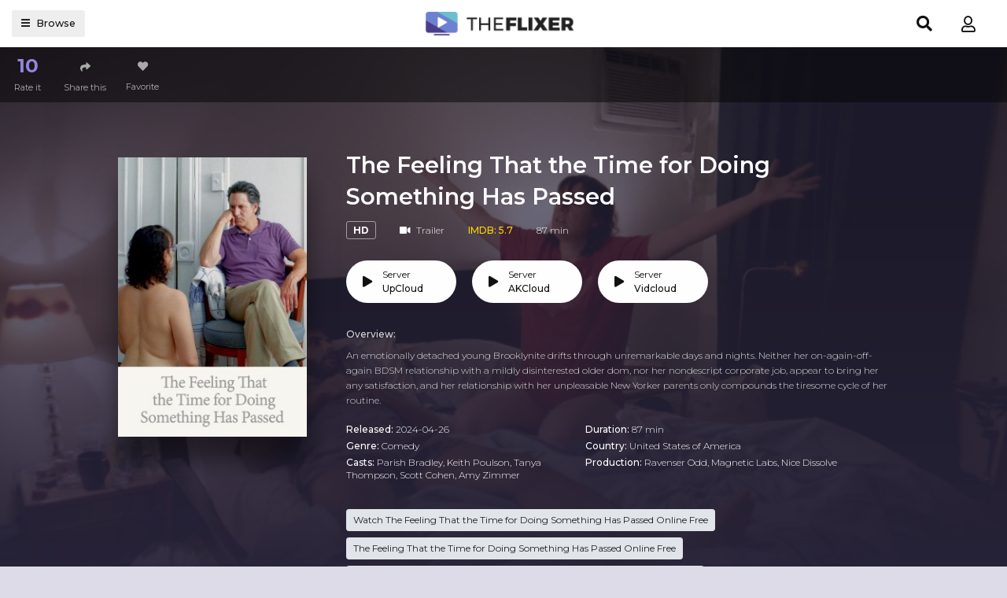

--- FILE ---
content_type: text/html; charset=utf-8
request_url: https://theflixertv.to/ajax/episode/list/109588
body_size: -50
content:
<ul class="ulclear fss-list">
    
        <li>
            <a data-id="10491883" id="watch-10491883" href="javascript:;"
               class="btn btn-block btn-play link-item"><i class="fas fa-play"></i>Server
                <span>UpCloud</span></a>
        </li>
    
        <li>
            <a data-id="12235252" id="watch-12235252" href="javascript:;"
               class="btn btn-block btn-play link-item"><i class="fas fa-play"></i>Server
                <span>AKCloud</span></a>
        </li>
    
        <li>
            <a data-id="10491832" id="watch-10491832" href="javascript:;"
               class="btn btn-block btn-play link-item"><i class="fas fa-play"></i>Server
                <span>Vidcloud</span></a>
        </li>
    
</ul>
<script>
    $('.link-item').click(function () {
        var urlPath = window.location.pathname;
        var link_id = $(this).attr('data-id');
        if ($('.watching').length > 0) {
            var temp = urlPath.split('.');
            var urlNew = temp[0] + "." + link_id;
            history.pushState({}, '', urlNew);

            $('.link-item').parent().removeClass('active');
            $(this).parent().addClass('active');

            get_source(link_id);
        } else {
            var link;
            var urlPath = window.location.pathname;
            if (movie.type == 2) {
                link = urlPath.replace(/\/tv\//, '/watch-tv/') + "." + link_id;
            } else {
                link = urlPath.replace(/\/movie\//, '/watch-movie/') + "." + link_id;
            }
            window.location.href = link;
        }
    });

    var linkID = $('.detail_page-watch').attr('data-watch_id');
    var linkEle = $('#watch-' + linkID);
    if ($('.watching').length > 0) {
        if (linkEle.length > 0) {
            $('#watch-' + linkID).parent().addClass('active');
            get_source(linkID);
        } else {
            $('.link-item').first().click();
        }
    }
</script>
